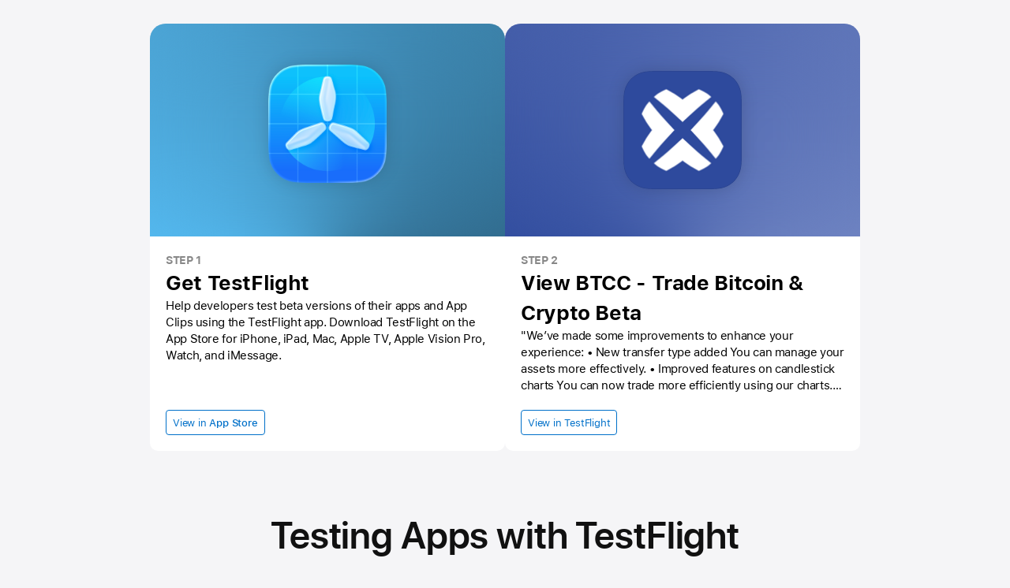

--- FILE ---
content_type: text/html;charset=utf-8
request_url: https://testflight.apple.com/join/avIqvmrR
body_size: 9502
content:
<!DOCTYPE html>
<html xmlns="http://www.w3.org/1999/xhtml" xml:lang="en-US" lang="en-US">

<head>
    <meta http-equiv="content-type" content="text/html; charset=utf-8" />
    <meta name="viewport" content="width=device-width, initial-scale=1" />
    <link rel="shortcut icon" href="/favicon.ico" />
    <link rel="icon" href="/favicon.ico" />

    <!--[if lt IE 9]>
        <script src="/scripts/html5.js"></script>
    <![endif]-->

    <link rel="stylesheet" href="https://www.apple.com/wss/fonts?families=SF+Pro,v1|SF+Pro+Icons,v1" type="text/css" media="all">
    <link rel="stylesheet" type="text/css" href="/styles/interstitial-main.css" />

    <title>Join the BTCC - Trade Bitcoin &amp; Crypto beta - TestFlight - Apple</title>
    <meta name="description" content="Using TestFlight is a great way to help developers test beta versions of their apps." />

    <meta http-equiv="Cache-Control" content="no-cache, no-store, must-revalidate" />
    <meta http-equiv="Pragma" content="no-cache" />
    <meta http-equiv="Expires" content="0" />
    <meta name="apple-itunes-app" content="app-id=899247664, app-argument=https://testflight.apple.com/join/avIqvmrR" />
    <meta name="twitter:card" content="summary_large_image" />
    <meta name="twitter:title" content="Join the BTCC - Trade Bitcoin &amp; Crypto beta" />
    <meta name="twitter:description" content="Available on iOS" />
    <meta name="twitter:image" content="https://is1-ssl.mzstatic.com/image/thumb/Purple211/v4/e1/5b/5a/e15b5ac1-8739-8b58-ab2e-06a936262a31/AppIcon-cf-0-0-1x_U007emarketing-0-9-0-sRGB-85-220.png/1920x1080bb-80.png" />
    <meta property="og:title" content="Join the BTCC - Trade Bitcoin &amp; Crypto beta" />
    <meta property="og:description" content="Available on iOS" />
    <meta property="og:image" content="https://is1-ssl.mzstatic.com/image/thumb/Purple211/v4/e1/5b/5a/e15b5ac1-8739-8b58-ab2e-06a936262a31/AppIcon-cf-0-0-1x_U007emarketing-0-9-0-sRGB-85-220.png/1920x1080bb-80.png" />
    <meta property="og:image:secure_url" content="https://is1-ssl.mzstatic.com/image/thumb/Purple211/v4/e1/5b/5a/e15b5ac1-8739-8b58-ab2e-06a936262a31/AppIcon-cf-0-0-1x_U007emarketing-0-9-0-sRGB-85-220.png/1920x1080bb-80.png" />
    <link rel="apple-touch-icon" href="https://is1-ssl.mzstatic.com/image/thumb/Purple211/v4/e1/5b/5a/e15b5ac1-8739-8b58-ab2e-06a936262a31/AppIcon-cf-0-0-1x_U007emarketing-0-9-0-sRGB-85-220.png/1920x1080bb-80.png" />

    <style>
        .theme-dark .icon-hero {
            background-image: url("../../images/testflight-iOS-darkmode-1024x1024_1x_40.png");
        }

        .icon-hero {
            background-image: url("../../images/testflight-iOS-400x400_1x_40.png");
        }

    </style>


    <style>
        * { box-sizing: border-box;
        }

        body:not(.theme-dark) {
            background: #f5f5f7;
        }
                                                    
        .app-steps {
        background: #fff;
        border-radius: 0 0 10px 10px;
        padding: 20px;
        width: 100%;
        display: flex;
        flex-direction: column;
        flex-grow: 1;
        }
                                                                                    
        .row {
        display: flex;
        gap: 2%;
        }

        .gradient-column {
        flex: 50%;
        display: flex; 
        flex-direction: column;
        }

        .tf-gradient, .app-gradient {
        background: conic-gradient(from 270deg, #18B6F0, #010911);
        width: 450px;
        border-radius: 20px;
        background-size: 100% 630px;
        }
   
        .tf-gradient {
        background: conic-gradient(from 270deg, #57BFF7, #060D17);
        background-size: 100% 630px;
        }

        .app-gradient {
        background: conic-gradient(from 270deg, #2E4A9D, #B8C5EC);
        background-size: 100% 630px;
        }
                                    
        .app-area {
        -webkit-backdrop-filter: blur(50px);
        backdrop-filter: blur(50px);
        width: 100%;
        height: 270px; 
        display: flex; 
        align-items: center; 
        justify-content: center;
        border-radius: 20px 20px 0 0;
        }
                                    
        .step1 {
            font-size: 14px;
            font-weight: 650;
            color: #888;
            text-align: left;
            text-transform: uppercase;
        }
                                    
        .step1 span {
            color: #000;
            font-size: 26px;
            text-align: left;
            font-weight: bold;
            text-transform: none;
            word-break: break-word;
        }

        .step3 {
        color: #000;
        font-size: 15px; 
        text-align: left; 
        line-height: 20px;
        flex-grow: 1;
        }

        .beta-steps .step3 {
            margin: 0 0 20px 0;
            display: -webkit-box;
            -webkit-box-orient: vertical;
            -webkit-line-clamp: 4;
            overflow: hidden;
        }

        a.dropshadow {
        filter: drop-shadow(rgba(0, 0, 0, 0.15) 0 0 10px);
        }

        a.dropshadow .app-icon.callout {
            margin-bottom: -7px;
        }

        a.dropshadow .app-icon.callout.ios {
            background-repeat: no-repeat;
            background-size: 150px 150px;
            width: 150px;
            height: 150px;
            margin-bottom: -7px;
        }

        .app-gradient .app-icon.vision.callout {
            width: 150px;
            height: 150px;
            background-size: 150px 150px;
        }

        .app-gradient .app-icon.liquid-glass.callout {
            width: 152px;
            height: 152px;
            background-size: 152px 152px;
        }

        .st-button {
            text-align: left;
        }
                                    
        /* Responsive layout - makes a one column-layout instead of a two-column layout */
        @media (max-width: 935px) {
        .flex-item-right, .flex-item-left {
            flex: 100%;
        }
        .flex-item-right {
            margin-top: 20px;
        }
        .tf-gradient, .app-gradient {
            width: 350px;
        }

         .section-content .row {
            margin-left:0;
            margin-right: 0;
            flex-direction: column;
            row-gap: 20px;
        }
        .app-area {
            border-radius: 10px 10px 0 0;
        }
        }
    </style>
    <script type="text/javascript">
      window.onload = function() {
        var darkMode = window.matchMedia('(prefers-color-scheme: dark)').matches;
        if (darkMode) {
          window.document.body.classList.add('theme-dark');
        } else {
          window.document.body.classList.remove('theme-dark');
        }

        var isIOS = /iPad|iPhone|iPod|Mac/.test(window.navigator.userAgent) || /iPad|iPhone|iPod|Mac/.test(window.navigator.platform) || window.navigator.platform === 'MacIntel';
        var showSteps = true && (isIOS || false);

        var steps = document.getElementById('steps');
        var status = document.getElementById('status');
        if (steps && status) {
            if (showSteps) {
              steps.style.display = "block";
              status.style.display = "none";
            } else {
              steps.style.display = "none";
              status.style.display = "block";
            }
        }
        var hero = document.getElementById('hero');
        if (hero) { hero.style.display = isIOS ? "none" : "block"; };
      }
    </script>
</head>

<body id="overview">

    <main id="main" class="main" role="main">
        <section class="section-header">
            <div class="section-content">
                <div class="row">
                    <div class="column large-centered large-10 small-12 text-center">
                        <div id="status" style="display: none;">
                            <div class="title-wrap">
                                <div class="ac-logo"></div>
                            </div>
                                <div class="beta-status">
                                                        <div class='app-icon ios' style='background-image: url(https://is1-ssl.mzstatic.com/image/thumb/Purple211/v4/e1/5b/5a/e15b5ac1-8739-8b58-ab2e-06a936262a31/AppIcon-cf-0-0-1x_U007emarketing-0-9-0-sRGB-85-220.png/152x152bb-80.png);'></div>
                                    <span>To join the BTCC - Trade Bitcoin & Crypto beta, open the link on your iPhone, iPad, or Mac after you install TestFlight.</span>
                                </div>
                                <div class="divider"></div>
                        </div>
                        <div id="steps" style="display: none;">
                            <div class="beta-steps">
                                <div class="row">
                                    <div class="gradient-column tf-gradient">
                                        <div class="app-area">
                                            <a href="https://apps.apple.com/us/app/testflight/id899247664?mt=8" target="_self" class="dropshadow">    
                                                <figure class="icon-hero callout center" style="width: 150px; height: 150px;"></figure>
                                            </a>    
                                        </div>
                                        <div class="app-steps">
                                            <div class="step1">Step 1<br/><span class="nowrap">Get TestFlight</span></div>
                                            <p class="step3">
Help developers test beta versions of their apps and App Clips using the <span class="nowrap">TestFlight app.</span> Download TestFlight on the <span class="nowrap">App Store</span> for iPhone, iPad, Mac, <span class="nowrap">Apple TV,</span> <span class="nowrap">Apple Vision Pro</span>, Watch, and iMessage.</p>
                                            <div style="text-align: left;">
                                                <a class="button button-outline icon icon-after" href="https://apps.apple.com/us/app/testflight/id899247664?mt=8" target="_self">View in <span class="nowrap">App Store</span></a>
                                            </div>
                                        </div>  
                                    </div>
                                    <div class="gradient-column app-gradient">
                                        <div class="app-area">
                                                            <a href="itms-beta://testflight.apple.com/join/avIqvmrR" target="_self" class="dropshadow"><div class='app-icon callout ios' style='background-image: url(https://is1-ssl.mzstatic.com/image/thumb/Purple211/v4/e1/5b/5a/e15b5ac1-8739-8b58-ab2e-06a936262a31/AppIcon-cf-0-0-1x_U007emarketing-0-9-0-sRGB-85-220.png/152x152bb-80.png);'></div></a>
                                        </div>
                                        <div class="app-steps">
                                            <div class="step1">Step 2<br/><span>View BTCC - Trade Bitcoin & Crypto Beta</span></div>
                                            <p class="step3">"We’ve made some improvements to enhance your experience:

• New transfer type added
You can manage your assets more effectively.

• Improved features on candlestick charts
You can now trade more efficiently using our charts.

• Enhanced overall features

• Fixed known bugs

Thank you for using BTCC. Update your app now for a better experience.
"</p>
                                            <div class="st-button">
                                                <a class="button button-outline" href="itms-beta://testflight.apple.com/join/avIqvmrR" target="_self">View in TestFlight</a>
                                            </div>
                                        </div>  
                                    </div>
                                </div>
                            </div>
                        </div>
                    </div>
                </div>
            </div>
        </section>

        <article>
            <section class="section section-hero">
                <div class="section-content">
                    <div class="row">
                        <header class="column large-centered large-10 small-12 text-center">
                            
                            <figure class="icon-hero center" id="hero" style="display: none"></figure>
                            <h1 class="typography-hero-headline">
Testing Apps with TestFlight</h1>
                            <p class="typography-intro">
Help developers test beta versions of their apps and App Clips using the <span class="nowrap">TestFlight app.</span> Download TestFlight on the <span class="nowrap">App Store</span> for iPhone, iPad, Mac, <span class="nowrap">Apple TV,</span> <span class="nowrap">Apple Vision Pro</span>, Watch, and iMessage.</p>
                        </header>
                    </div>
                </div>
            </section>

                <a href="#getting-started">&nbsp;</a>
                <section class="section section-getting-started" id="getting-started">
                    <div class="section-content">
                        <div class="row">
                            <div class="column large-centered large-10 small-12">
<h2 class="typography-subsection-headline">Getting started</h2><p>To test beta versions of apps and App Clips using TestFlight, you’ll need to accept an email or public link invitation from the developer and have a device that you can use to test. You’ll be able to access the builds that the developer makes available to you.</p><p>Note: Developers can choose to set criteria for their beta, such as a preferred device or OS. You must have the preferred device and OS in order to accept the invitation. You can tap or click Learn More in the invite to view the specific device and OS requirements the developer is looking for.</p><p>If you’re a member of the developer’s team, the developer can give you access to all builds or certain builds.</p><h3 class="typography-tout">Required OS by platform</h3><ul><li>iOS or iPadOS apps: iPhone or iPad running <span class="nowrap">iOS 16</span> or <span class="nowrap">iPadOS 16</span> or later. App Clips require <span class="nowrap">iOS 16</span> or <span class="nowrap">iPadOS 16,</span> or later.</li><li>macOS apps: <span class="nowrap">Mac</span> running <span class="nowrap">macOS 13</span> or later.</li><li>tvOS apps: <span class="nowrap">Apple TV</span> running <span class="nowrap">tvOS 18</span> or later.</li><li>visionOS apps: <span class="nowrap">Apple Vision Pro</span> running <span class="nowrap">visionOS 1</span> or later.</li><li>watchOS apps: <span class="nowrap">Apple Watch</span> running <span class="nowrap">watchOS 9</span> or later.</li></ul>
<h3 class="typography-tout">Available languages</h3><h3 class="typography-tout">iOS, iPadOS, macOS, tvOS, and watchOS</h3><p>Arabic, Catalan, Chinese (simplified), Chinese (traditional), Croatian, Czech, Danish, Dutch, English (Australia), English (U.K.), English (U.S.), Finnish, French, French (Canada), German, Greek, Hebrew, Hindi, Hungarian, Indonesian, Italian, Japanese, Korean, Malaysian, Norwegian, Polish, Portuguese (Brazil), Portuguese (Portugal), Romanian, Russian, Slovak, Spanish, Spanish (Latin America), Swedish, Thai, Turkish, Ukrainian, and Vietnamese.</p><h3 class="typography-tout">visionOS</h3><p>Arabic, Chinese (Simplified), Chinese (Traditional), English (Australia), English (U.K.), English (U.S.), French, French (Canada), German, Italian, Japanese, Korean, Spanish, and Spanish (Latin America)</p></div>
                        </div>
                    </div>
                </section>
                <a href="#installing-testing">&nbsp;</a>
                <section class="section section-installing-testing" id="installing-testing">
                    <div class="section-content">
                        <div class="row">
                            <div class="column large-centered large-10 small-12">
<h2 class="typography-subsection-headline">Installing and testing beta apps</h2><p>Each build is available to test for up to 90 days, starting from the day the developer uploads their build. You can see how many days you have left for testing under the app name in TestFlight. TestFlight will notify you each time a new build is available and will include instructions on what you need to test. Alternatively, with TestFlight 3 or later, you can turn on automatic updates to have the latest beta builds install automatically.</p><p>When the testing period is over, you'll no longer be able to open the beta build. To install the <span class="nowrap">App Store</span> version of the app, download or purchase the app from the <span class="nowrap">App Store</span>. In-app purchases are free only during beta testing, and any in-app purchases made during testing will not carry over to <span class="nowrap">App Store</span> versions.</p><p>Note: To automatically download additional in-app content and assets, such as Apple-Hosted Background Assets and Managed Background Assets after a beta app is installed, ensure the In-App Content or Automatically download in-app content option is enabled in your App Store settings for <a href="https://support.apple.com/guide/iphone/manage-purchases-subscriptions-settings-iph3dfd91de/ios">iPhone</a>, <a href="https://support.apple.com/guide/ipad/manage-purchases-subscriptions-settings-ipadee10c6e7/ipados">iPad</a>, <a href="https://support.apple.com/guide/app-store/change-app-store-preferences-mchlp2257/3.0/mac/13.0">Mac</a>, <a href="https://support.apple.com/guide/tv/welcome/tvos">Apple TV</a>, and <a href="https://support.apple.com/guide/apple-vision-pro/welcome/visionos">Apple Vision Pro</a></p><p>Apple-Hosted Background Assets: Devices must be running iOS/iPadOS 26 or later, and macOS 26 or later.</p><p>Managed Background Assets: Devices must be running iOS/iPadOS 16 or later, macOS 13 or later, tvOS 18.5 or later, and visionOS 2.4 or later.</p>
<h3 class="typography-label">Installation</h3><p>To get started, install TestFlight on the device you’ll use for testing. Then, accept your email invitation or follow the public link invitation to install the beta app. The public link invitation will include a description of the beta app and may also include screenshots, the app category, and criteria you must meet to join the beta. You can install the beta app on up to 30 devices.</p><p>If you do not meet the tester criteria, the beta invitation will inform you that the developer requires you to test with a specific device and OS when you tap or click Learn More on the beta invitation. If you have a device that meets the critiera, you can install TestFlight on the device and then accept the beta invitation.</p><p>Keep in mind that you can accept an invitation on a non-preferred device as long as you have a device associated with TestFlight that meets the criteria set by the developer.</p><p>If you do not wish to accept an invitation, you can easily <a href="#giving-feedback">give feedback</a> to help the developer by letting them know why.</p><p><span style="font-style:italic;">Note:</span> When testing your app's subscriptions in TestFlight, the renewal rate is accelerated. Each subscription is renewed daily, up to 6 times within a one-week period, regardless of the subscription's duration.</p>
<h3 class="typography-tout" id="installing-ios">Installing a beta iOS or iPadOS app via email or public link invitation</h3><ol><li><a href="https://itunes.apple.com/us/app/testflight/id899247664?mt=8">Install TestFlight</a> on the iOS or iPadOS device that you’ll use for testing.</li><li>Open your email invitation and tap "View in TestFlight" or tap the public link on your device.</li><li>If you're a new tester for the app, tap Accept, then tap Install to download the app to your device.</li></ol><p>Note: If a compatible build is available for your device, an Install button will appear, allowing you to accept the invitation and install the compatible build.</p><p>If you’re a returning tester, tap Update or Open.</p>
<h3 class="typography-tout" id="installing-ios">Installing a beta macOS app via email or public link invitation</h3><ol><li><a href="https://itunes.apple.com/us/app/testflight/id899247664?mt=8">Install TestFlight</a> on the Mac that you’ll use for testing.</li><li>Open your email invitation and click "View in TestFlight" or click the public link on your Mac.</li><li>If you’re a new tester for the app, click Accept, then click Install to download the app to your device.</li></ol><p>Note: If a compatible build is available for your device, an Install button will appear, allowing you to accept the invitation and install the compatible build.</p><p>If you’re a returning tester, click Update or Open.</p>
<h3 class="typography-tout" id="installing-tvos-email">Installing a beta tvOS app via email invitation</h3><ol><li><a href="https://itunes.apple.com/us/app/testflight/id899247664?mt=8">Install TestFlight</a> on <span class="nowrap">Apple TV.</span></li><li>Open your email invitation on a mobile device or computer.</li><li>Tap or click "View in TestFlight". You'll be taken to a web page with a redemption code.</li><li>Open TestFlight on <span class="nowrap">Apple TV.</span></li><li>Go to Redeem and enter the redemption code.</li></ol><h3 class="typography-tout" id="installing-tvos-public-link">Installing a beta tvOS app via public link invitation</h3><ol><li><a href="https://itunes.apple.com/us/app/testflight/id899247664?mt=8">Install TestFlight</a> on an iOS or iPadOS device and <span class="nowrap">Apple TV</span> where you can sign in to the same <span class="nowrap">App Store</span> account.</li><li>Tap the public link on your device.</li><li>Tap Accept for the app you want to test.</li><li>Open TestFlight on <span class="nowrap">Apple TV</span>. You must be signed in to the same <span class="nowrap">App Store</span> account you used on your device.</li><li>Install the app you want to test.</li></ol>
<h3 class="typography-tout" id="installing-ios">Installing a beta visionOS app via email or public link invitation</h3><ol><li>Open your email invitation and touch "View in TestFlight" or touch the public link on your device.</li><li>If you’re a new tester for the app, touch Accept, then touch Install to download the app to your device</li></ol><p>Note: If a compatible build is available for your device, an Install button will appear, allowing you to accept the invitation and install the compatible build</p><p>If you’re a returning tester, touch Update or Open.</p>
<h3 class="typography-tout" id="installing-watchos">Installing a beta watchOS app via email or public link invitation</h3><ol><li><a href="https://itunes.apple.com/us/app/testflight/id899247664?mt=8">Install TestFlight</a> on the iOS device paired with the <span class="nowrap">Apple Watch</span> that you’ll use for testing.</li><li>Open your email invitation and tap "View in TestFlight" or tap on the public link on your iOS device.</li><li>If you’re a new tester for the app, tap Accept.</li><li>If you're testing an app that’s for <span class="nowrap">Apple Watch</span> only, tap "Install" from the Apps list.</li><li>If the app is an iOS app that includes an <span class="nowrap">Apple Watch</span> app, install the iOS app first, then go to the App Details page in the Information section. If the <span class="nowrap">Apple Watch</span> app is available and compatible with your watch, there will be a button to install, update, or open it.</li></ol>
<h3 class="typography-label">Testing</h3><br>
<h3 class="typography-tout" id="testing-imessage-apps">Testing iMessage apps <span class="nowrap">(iOS or iPadOS 10, or later)</span></h3><ol><li><a href="https://itunes.apple.com/us/app/testflight/id899247664?mt=8">Install TestFlight</a> on the iOS or iPadOS device that you’ll use for testing.</li><li>Open your email invitation and tap “View in TestFlight” or tap the public link on your iOS device.</li><li>If you’re a new tester for the app, tap Accept.</li><li>Tap Install to install the app on your device.</li><li>If you’re a returning tester, tap Update or Open. </li></ol><p>If you’re testing an iOS app that includes an iMessage app, launch the beta app from the Home Screen.</p><p>If you’re testing an app that’s for iMessage only or a sticker pack, launch it from within Messages.</p>
<h3 class="typography-tout" id="testing-beta-app-clips">Testing beta App Clips <span class="nowrap">(iOS or iPadOS 14 or later)</span></h3><p>After accepting your email or public link invitation to test the app, you’ll see the option to test the App Clip in TestFlight. You can install either the app or the App Clip on your device (but not both at once), and can replace one with the other at any time. If the app is installed on your device, testing the App Clip will replace the app and some app data may be lost. You can reinstall the app by tapping Install on the app’s page in TestFlight.</p><ol><li><a href="https://itunes.apple.com/us/app/testflight/id899247664?mt=8">Install TestFlight</a> on the iOS or iPadOS device that you’ll use for testing.</li><li>Open your email invitation and tap “View in TestFlight” or tap the public link on your iOS device.</li><li>If you're a new tester for the app, tap Accept, then tap Install to download the app to your device.</li><p>Note: If a compatible build is available for your device, an Install button will appear, allowing you to accept the invitation and install the compatible build.</p><p>If you’re a returning tester, tap Update or Open.</p><li>Go to the app’s page in TestFlight.</li><li>In the App Clips section, tap Install, Open, or Update next to the beta App Clip you want to test.</li></ol>
<h3 class="typography-tout" id="managing-automatic-updates">Managing automatic updates</h3><p>After installing <span class="nowrap">TestFlight 3</span> or later for iOS, iPadOS, or tvOS, TestFlight for visionOS, or TestFlight for macOS, you’ll be prompted to turn on automatic updates. This allows the latest available beta builds to install automatically. TestFlight will notify you each time a new build is installed on your device. Automatic updates can be turned off at any time.</p><p><strong>Use TestFlight to change automatic update settings for all of the beta apps you’re testing using TestFlight:</strong></p><p><i>Note: This setting will apply to all new beta app builds. Beta apps that have automatic updates set at the individual app level won’t be affected</i></p><p>TestFlight for iOS or iPadOS</p><ol><li>Open TestFlight and tap Settings in the top right.</li><li>Tap Automatic Updates for New Apps.</li><li>Tap On or Off.</li></ol><p>TestFlight for macOS</p><ol><li>Open TestFlight and choose Preferences from the TestFlight menu.</li><li>Under General, select Automatic Updates for New Apps.</li></ol><p>TestFlight for tvOS</p><ol><li>Open TestFlight and click the Settings tab at the top.</li><li>Select Automatic Updates</li><li>Turn Automatic Updates On or Off</li></ol><p>TestFlight for visionOS</p><ol><li>Open TestFlight and from the bottom left, touch open your profile.</li><li>Under App Settings, touch Automatic Updates for New Apps to turn it on or off.</li></ol><br><p><strong>Use TestFlight to change automatic update settings for individual beta apps you’re testing:</strong></p><p>TestFlight for iOS or iPadOS</p><ol><li>Open TestFlight and go to the app’s page.</li><li>Under App Information, turn Automatic Updates On or Off.</li></ol><p>TestFlight for visionOS</p><ol><li>Open TestFlight and go to the app’s page.</li><li>Under App Settings, touch Automatic Updates to turn it on or off.</li></ol><p>TestFlight for macOS</p><ol><li>Open TestFlight and go to the app’s page.</li><li>Under App Settings, select Automatic Updates.</li></ol><p>TestFlight for tvOS</p><ol><li>Open TestFlight and go to the app’s page.</li><li>Under the app icon, click More.</li><li>Click Turn On Automatic Updates or Turn Off Automatic Updates.</li></ol>
<h3 class="typography-tout" id="testing-previous-builds">Testing builds from previous versions and build groups</h3><p>When viewing an app in TestFlight, you'll see the latest available build by default. You can still test all other builds that are available to you.</p><p>If you already have the <span class="nowrap">App Store</span> version of the app installed on your device, the beta version of the app will replace it. After you download the beta app, you’ll see an orange dot next to its name that identifies it as a beta.</p><p>When you accept a TestFlight invitation through a public link, your name and email address aren’t visible to the developer. However, they’ll be able to see your number of sessions and crashes, the day you installed their app, and the latest installed version.</p><p><strong>TestFlight for iOS and iPadOS</strong></p><ol><li>Open TestFlight and go to the app’s page.</li><li>Tap Previous Builds or, if you're using Xcode Cloud, tap Versions and Build Groups.</li><li>Tap either the Versions tab or Build Groups tab, then tap and install the build you want to test. The build you choose will replace what's currently installed.</li></ol><p><strong>TestFlight for macOS</strong></p><ol><li>Open TestFlight and go to the app’s page.</li><li>Next to Build Information, click View Previous Builds or, if you're using Xcode Cloud, click Versions and Build Groups.</li><li>Click either the Versions or Build Groups tab, then select and install the build you want to test. The build you choose will replace what’s currently installed.</li></ol><p><strong>TestFlight for tvOS</strong></p><ol><li>Open TestFlight and go to the app’s page.</li><li>Select View Previous Builds or, if you're using Xcode Cloud, click Versions and Build Groups.</li><li>Click the Versions tab or the Build Groups tab, then select and install the build you want to test. The build you choose will replace what’s currently installed.</li></ol><p><strong>TestFlight for visionOS</strong></p><ol><li>Open TestFlight and go to the app’s page.</li><li>Next to Build Information, touch View Previous Builds.</li><li>Touch either the Versions tab or Build Groups tab, then touch Install next to the build you want to test. The build you choose will replace what's currently installed.</li></ol></div>
                        </div>
                    </div>
                </section>
                <a href="#giving-feedback">&nbsp;</a>
                <section class="section section-giving-feedback" id="giving-feedback">
                    <div class="section-content">
                        <div class="row">
                            <div class="column large-centered large-10 small-12">
<h2 class="typography-subsection-headline">Giving feedback</h2><p>While testing a beta version of an app or App Clip, you can send the developer feedback about issues you experience or make suggestions for improvements based on the “What to Test” content. Feedback you submit through TestFlight is also provided to Apple as part of the TestFlight service.</p><p>If you do not wish to accept a public link invitation, you can easily provide feedback to let the developer know why. After dismissing the beta invitation, you’ll see the Leave Feedback card at the top of the Apps page. Tap or click Leave Feedback, select your reason for declining from the list, and then tap or click Submit. Once you receive confirmation that your feedback has been sent, tap or click Done.</p>
<h3 id="feedback-ios-apps" class="typography-label">iOS, iPadOS, macOS, or visionOS apps</h3><p>You can send feedback through the TestFlight app or directly from the beta app or beta App Clip by taking a screenshot, and you can report a crash after it occurs. If you were invited to test an app with a public link, you can choose not to provide your email address or other personal information to the developer. Apple will also receive all feedback you submit and will be able to tie it to your Apple Account.</p>
<h3 class="typography-tout" id="feedback-testflight">Sending feedback through the TestFlight app</h3><p>For iOS or iPadOS:</p><ol><li>Open the TestFlight app on your device.</li><li>From the Apps list, tap the app you want to send feedback for.</li><li>Tap Send Beta Feedback.</li><li>In the share dialog, tap <span class="nowrap">Include Screenshot</span> to choose a screenshot. If you don’t want to send an attachment, tap <span class="nowrap">Don't Include Screenshot.</span></li><li>Add your comments (up to <span class="nowrap">4,000</span> characters), and optionally enter your email address if you were invited with a public link.</li><li>Tap Submit.</li></ol><p>If your device is running an OS earlier than iOS 13 or iPadOS 13, tap Send Beta Feedback to compose an email to the developer. The feedback email contains detailed information about the beta app and about your iOS device. You can also provide additional information, such as necessary screenshots and steps required to reproduce any issues. Your email address will be visible to the developer when you send email feedback through the TestFlight app even if you were invited through a public link.</p>
<p>For visionOS:</p><ol><li>Open the TestFlight app on your device.</li><li>From the Apps list in the sidebar, touch the app you want to send feedback for.</li><li>Touch Send Feedback.</li><li>In the feedback dialog that appears, add your comments (up to 4,000 characters) by touching the Feedback text field.</li><li>Optionally, attach a screenshot by touching <span class="nowrap">Attach Screenshot</span>.</li><li>Pinch Submit.</li></ol>
<p>For macOS:</p><ol><li>Open the TestFlight app on your Mac.</li><li>From the Apps list in the sidebar, select the app you want to send feedback for.</li><li>Click Send Beta Feedback.</li><li>In the feedback dialog that appears, add your comments (up to 4,000 characters), and optionally enter your email address if you were invited with a public link.</li><li>Optionally, attach a screenshot by clicking Attach Screenshot.</li><li>Click Submit.</li></ol><p>Note: You can drag and drop screenshots into the feedback text field.</p>
testflight.template.public.link.content.feedbackText.ios.with.beta.joecolor
<p>For iOS or iPadOS:</p><ol><li>Take a screenshot on your device. For details on how to take screenshots, see <a href="https://support.apple.com/en-us/HT200289">Take a screenshot on your iPhone</a>, <a href="https://support.apple.com/en-us/HT210781">Take a screenshot on your iPad</a>, and <a href="https://support.apple.com/en-us/HT210780">Take a screenshot on your iPod touch</a>.</li><li>A thumbnail of your screenshot appears in the lower-left corner of your device. Tap the thumbnail and, if needed, add drawings and text with <a href="https://support.apple.com/kb/HT206885">Markup</a>. Then tap Done.</li><li>Tap <span class="nowrap">Share Beta Feedback</span>.</li><li>Optionally, you can add comments (up to <span class=“nowrap">4,000</span> characters), and your email address if you were invited with a public link.</li><li>Tap Submit.</li></ol>
<p>For macOS:</p><ol><li>Take a screenshot on your Mac. For details on how to take screenshots, visit <a href="https://support.apple.com/en-us/HT201361">Take a screenshot on your Mac</a>.</li><li>A thumbnail of your screenshot appears in the lower-right corner of your Mac. Click the thumbnail to open the <a href="https://support.apple.com/guide/mac-help/view-and-edit-files-with-quick-look-mh14119/11.0/mac/11.0">Quick Look</a> window and, if needed, add drawings and text with <a href="https://support.apple.com/guide/mac-help/mark-up-files-mchl1fd88863/mac">Markup</a>.</li><li>From the Share menu in the Quick Look window, click Send Beta Feedback.</li><li>Optionally, you can add comments (up to 4,000 characters), and your email address if you were invited with a public link.</li><li>Click Submit</li></ol>
<h3 class="typography-tout" id="sending-crash-information">Sending crash information</h3><p>If you experience a crash while testing a beta app or beta App Clip, you’ll receive an alert asking if you want to send crash details to the developer through TestFlight. Developers can opt out of receiving this type of feedback, so this option is only available if the developer has it enabled.</p><p>When a crash alert displays for TestFlight for iOS or iPadOS, tap Share, add any additional comments, then tap Submit.</p><p>When a crash alert displays for TestFlight for macOS, click Report, add any additional comments, then click OK, Send, or Reopen.</p><p>When a crash alert displays for TestFlight for visionOS, touch Share, add any additional comments, then pinch Submit.</p>
<h3 id="feedback-tvos-apps" class="typography-label">tvOS apps</h3><p>To provide feedback on a tvOS app, open TestFlight, go to app’s page, go to the Information section to view the developer's email address, and send them an email. Provide as much information as you can, including screenshots and steps required to reproduce any issues you encountered. Please note that your email address will be visible to the developer when you send email feedback through TestFlight.</p>
<h3 class="typography-tout" id="contacting-developer">Contacting the developer</h3><p>If you need to contact the developer while you’re testing their beta app for reasons other than feedback, you can view their email address. In TestFlight, go to the app’s page, go to the Information section, and tap App Details to view the developer’s email address.</p></div>
                        </div>
                    </div>
                </section>
                <a href="#opting-out">&nbsp;</a>
                <section class="section section-opting-out" id="opting-out">
                    <div class="section-content">
                        <div class="row">
                            <div class="column large-centered large-10 small-12">
<h2 class="typography-subsection-headline">Opting out from testing</h2><p>If you don’t accept your email invitation, the beta app won’t be installed, you won’t be listed as a tester, and Apple won’t take any action with respect to your email address. Additionally, you can unsubscribe using the link at the bottom of the invitation email to notify the developer that you’d like to be removed from their list. If you accepted the invitation and no longer wish to test the app, you can delete yourself as a tester by visiting the app’s Information page in TestFlight and tapping Stop Testing.</p></div>
                        </div>
                    </div>
                </section>
                <a href="#privacy-data">&nbsp;</a>
                <section class="section section-privacy-data" id="privacy-data">
                    <div class="section-content">
                        <div class="row">
                            <div class="column large-centered large-10 small-12">
<h2 class="typography-subsection-headline">Your Privacy and Data</h2><p>When you test beta apps or beta App Clips with TestFlight, Apple will collect and send crash logs, your personal information such as name and email address, usage information, and any feedback you submit to the developer. Information that is emailed to the developer directly is not shared with Apple. The developer is permitted to use this information only to improve their App and is not permitted to share it with a third party. Apple may use this information to improve the TestFlight app and detect and prevent fraud. For more information, visit <a href="https://www.apple.com/legal/privacy/data/en/test-flight/">TestFlight & Privacy</a>. </p></div>
                        </div>
                    </div>
                </section>

        </article>
    </main>

    <footer id="footer" class="footer" role="contentinfo">
        <div class="footer-content">
            <div class="row">
                <div class="column large-centered large-10 small-12">
                    <section class="footer-mini">
                        <div class="footer-mini-legal">
                            <div class="footer-mini-legal-copyright">Copyright &copy; 2026 Apple Inc. All rights reserved.</div>
                            <div class="footer-mini-legal-links">
                                <a class="footer-mini-legal-link" href="https://www.apple.com/legal/internet-services/itunes/" target="_blank" rel="noopener">Terms Of Service</a>
                                <a class="footer-mini-legal-link" href="https://www.apple.com/legal/privacy/" target="_blank" rel="noopener">Privacy Policy</a>
                            </div>
                        </div>
                    </section>
                </div>
            </div>
        </div>
    </footer>

</body>

</html>